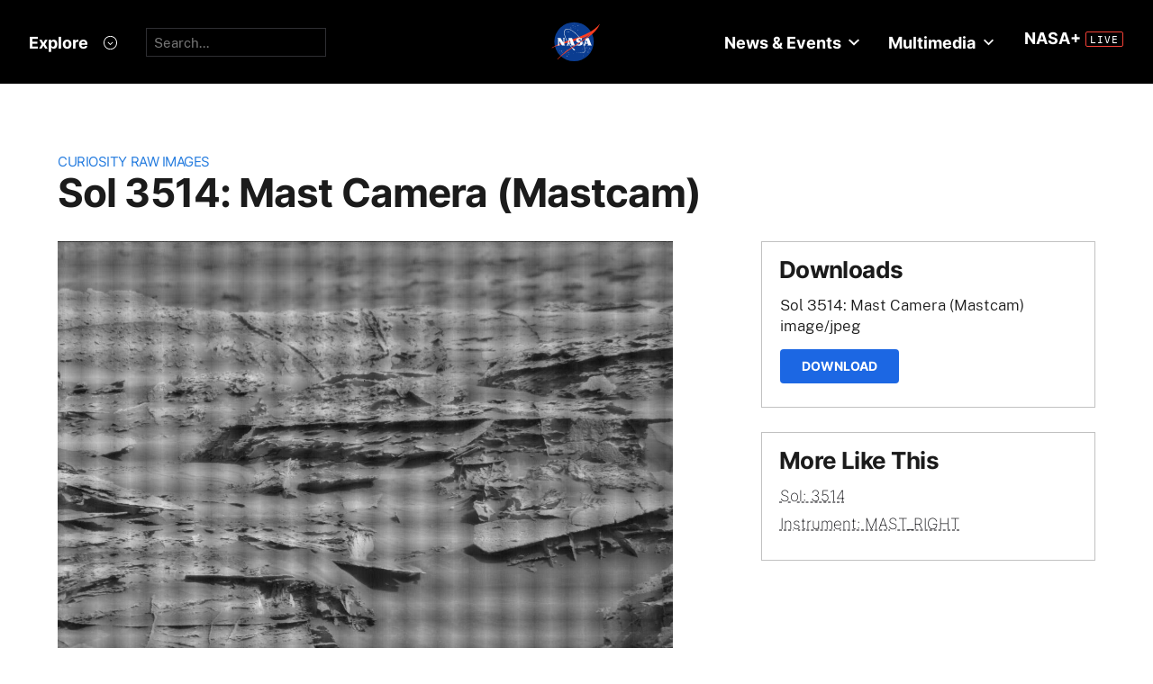

--- FILE ---
content_type: image/svg+xml
request_url: https://mars.nasa.gov/assets/nasa-logo.svg
body_size: 2371
content:
<?xml version="1.0"?>
<svg height="92" viewBox="0 0 110 92" width="110" xmlns="http://www.w3.org/2000/svg">
<circle cx="50.049" cy="45" fill="#0b3d91" r="40.14"/>
<g fill="#fff">
<circle cx="47.679" cy="12.57" r=".45"/>
<circle cx="52.299" cy="13.17" r=".45"/>
<circle cx="58.359" cy="21.33" r=".45"/>
<circle cx="25.119" cy="63.33" r=".45"/>
<circle cx="26.289" cy="66.93" r=".45"/>
<circle cx="20.709" cy="63.87" r=".337"/>
<circle cx="39.009" cy="70.942" r=".338"/>
<circle cx="67.711" cy="64.98" r=".337"/>
<circle cx="76.052" cy="55.92" r=".338"/>
<circle cx="35.169" cy="23.962" r=".337"/>
<circle cx="44.349" cy="17.22" r=".337"/>
<circle cx="43.352" cy="16.56" r=".337"/>
<circle cx="42.452" cy="15.9" r=".337"/>
<circle cx="36.609" cy="25.703" r=".337"/>
<circle cx="50.131" cy="8.16" r=".337"/>
<circle cx="52.352" cy="17.88" r=".337"/>
<circle cx="48.849" cy="15.982" r=".337"/>
<circle cx="42.849" cy="18.563" r=".337"/>
<circle cx="69.309" cy="73.883" r=".337"/>
<circle cx="24.549" cy="65.61" r=".338"/>
<circle cx="48.009" cy="69.96" r=".338"/>
<circle cx="31.531" cy="65.34" r=".338"/>
<circle cx="34.449" cy="70.103" r=".338"/>
<circle cx="55.929" cy="67.103" r=".337"/>
<circle cx="67.771" cy="60.42" r=".337"/>
<circle cx="76.749" cy="64.522" r=".337"/>
<circle cx="79.809" cy="66.48" r=".337"/>
<circle cx="80.312" cy="61.14" r=".337"/>
<circle cx="35.671" cy="53.58" r=".337"/>
<circle cx="35.799" cy="61.32" r=".45"/>
<circle cx="38.499" cy="67.02" r=".45"/>
<circle cx="70.839" cy="61.08" r=".45"/>
<circle cx="82.479" cy="60.42" r=".45"/>
<circle cx="76.719" cy="57.96" r=".45"/>
<circle cx="70.839" cy="58.2" r=".45"/>
<path d="M58.71 12.288l1.119-.107-1.117-.063c-.035-.216-.208-.385-.426-.413l-.107-1.114-.064 1.123c-.202.045-.357.214-.382.424l-1.144.104 1.152.062c.042.193.198.344.394.38l.104 1.148.061-1.146C58.507 12.651 58.671 12.492 58.71 12.288z"/>
<path d="M39.824 24.746l1.119-.107-1.117-.063c-.034-.216-.208-.385-.426-.413l-.107-1.114-.063 1.123c-.203.045-.358.214-.383.424l-1.144.104 1.152.062c.042.193.198.344.394.38l.104 1.148.062-1.146C39.622 25.11 39.786 24.95 39.824 24.746z"/>
<path d="M81.659 57.684l1.119-.107-1.117-.063c-.034-.216-.208-.385-.426-.413l-.107-1.114-.063 1.123c-.202.045-.357.214-.382.424l-1.144.104 1.152.062c.042.193.198.344.394.38l.104 1.148.062-1.146C81.456 58.048 81.62 57.889 81.659 57.684z"/>
<path d="M36.044 74.906l1.119-.107-1.117-.063c-.035-.216-.208-.385-.426-.413l-.107-1.113-.063 1.122c-.203.045-.358.214-.383.424l-1.144.104 1.152.062c.042.193.198.345.394.38l.104 1.148.062-1.146C35.841 75.27 36.006 75.11 36.044 74.906z"/>
<path d="M78.104 66.506l1.119-.107-1.117-.063c-.034-.216-.208-.385-.426-.413l-.107-1.114-.063 1.122c-.202.045-.357.214-.382.424l-1.144.104 1.152.062c.042.193.198.344.394.38l.104 1.148.062-1.146C77.901 66.87 78.066 66.71 78.104 66.506z"/>
<path d="M59.568 35.385c-4.667 1.814-9.219 3.433-13.06 4.635-7.805 2.444-29.16 9.06-42.06 17.4l1.08.42c7.86-4.44 12.969-5.835 17.88-7.38 5.34-1.68 22.603-5.72 30.42-7.92 2.641-.743 5.734-1.716 9.01-2.9-.762-1.063-1.566-2.129-2.412-3.193C60.143 36.088 59.856 35.734 59.568 35.385zM65.27 43.244c-1.13.763-2.077 1.372-2.74 1.756-3.84 2.22-22.561 15-26.82 17.94s-16.08 14.1-19.56 17.34l-.12 1.319c11.22-10.08 14.74-12.566 19.2-15.959 5.52-4.2 16.939-11.97 20.82-14.46 3.71-2.38 7.056-4.569 10.059-6.572-.049-.082-.098-.164-.147-.247C65.736 43.99 65.505 43.618 65.27 43.244zM82.809 24.72c-5.466 3.204-14.081 7.071-22.439 10.352.2.245.399.492.597.741.934 1.176 1.815 2.36 2.644 3.545 6.57-2.42 13.779-5.668 19.499-9.599-2.725 2.582-11.734 9.315-17.227 13.068.283.461.557.922.822 1.381 8.322-5.569 13.922-9.668 17.185-12.409 4.5-3.78 14.76-12.24 18.66-23.58C95.709 16.92 87.621 21.899 82.809 24.72z" fill="#fc3d21"/>
<path d="M44.884 54.939c-.885-1.114-2.109-2.606-3.028-3.763-1.229-1.547-2.366-3.11-3.408-4.671-.34.085-.679.17-1.018.255 1.258 1.963 2.655 3.923 4.177 5.839 1.112 1.4 2.123 2.527 2.641 3.228.105.142.313.456.594.874.324-.22.651-.442.981-.666C45.504 55.688 45.189 55.323 44.884 54.939zM51.344 60.803c-.727-.688-2.49-1.837-4.325-3.561-.405.278-.814.56-1.224.844 1.185 1.67 2.799 3.721 4.063 4.319C51.762 63.307 52.275 61.685 51.344 60.803zM60.967 35.813c-10.492-13.206-23.309-20.461-28.835-16.07-4.292 3.41-2.53 13.376 3.386 23.845.306-.105.609-.208.909-.31-5.971-10.2-7.605-19.679-3.557-22.896 5.087-4.042 17.37 3.241 27.558 16.064 2.109 2.654 3.963 5.318 5.533 7.915 6.012 9.95 7.857 18.948 3.703 22.621-1.271 1.124-5.155 1.565-10.243-.725-.071.089.043.33.132.389 4.392 1.766 8.599 2.439 10.723.752C75.38 63.342 71.459 49.019 60.967 35.813z"/>
<path d="M15.969 37.38h6.72l5.64 9.57c0 0 0-6.93 0-7.47 0-.84-1.065-1.935-1.44-2.1.45 0 4.38 0 4.65 0-.285.075-1.2 1.185-1.2 2.1 0 .45 0 10.5 0 10.98 0 .675.975 1.605 1.44 1.965h-6.48l-5.73-9.615c0 0 0 7.17 0 7.56 0 .75.735 1.47 1.5 2.085h-4.95c.705-.3 1.38-1.245 1.44-1.995s0-10.425 0-10.845C17.559 38.7 16.674 37.95 15.969 37.38z"/>
<path d="M77.439 52.425h8.94c-.495-.12-1.05-.705-1.35-1.485-.3-.78-5.04-13.56-5.04-13.56H76.59c-.964.694-1.997 1.426-3.1 2.197-.003.028-.006.056-.011.083-.148.9-2.808 10.534-2.97 11.01-.225.66-1.38 1.395-1.845 1.785h4.815c-.48-.54-.87-1.065-.78-1.665.09-.6.36-1.8.36-1.8h4.98c.225.6.393 1.139.48 1.65C78.624 51.255 77.994 51.945 77.439 52.425zM73.509 47.07l1.68-5.49 2.22 5.49H73.509zM72.752 37.928c.247-.182.495-.365.742-.548h-1.305C72.319 37.5 72.534 37.689 72.752 37.928z"/>
<path d="M38.559 50.79c.09-.6.36-1.8.36-1.8h4.98c.225.6.393 1.139.48 1.65.105.615-.525 1.305-1.08 1.785h7.871c.164-.11.327-.22.49-.329-.305-.27-.586-.675-.771-1.156-.3-.78-5.04-13.56-5.04-13.56h-7.8c.375.345 1.455 1.275 1.29 2.28-.147.9-2.808 10.534-2.97 11.01-.225.66-1.38 1.395-1.845 1.785h4.815C38.859 51.915 38.469 51.39 38.559 50.79zM41.049 41.58l2.22 5.49h-3.9L41.049 41.58z"/>
<path d="M65.748 44.848c-1.468.978-3.017 1.999-4.649 3.065.732.355 1.315.801 1.371 1.377.104 1.082-2.07 1.605-4.035 1.38-.393-.045-.779-.148-1.147-.286-.408.263-.82.528-1.238.796-.425.273-.941.609-1.53.997v1.553c.39-.765 1.243-1.45 1.905-1.485.285-.015 1.275.9 5.355.675 1.98-.109 5.805-2.22 5.745-4.65C67.489 46.834 66.739 45.714 65.748 44.848zM54.519 48.6v1.582c.361-.241.717-.478 1.066-.709C55.036 49.091 54.647 48.734 54.519 48.6zM64.353 43.855c-.38-.225-.765-.422-1.134-.596-1.92-.9-3.93-1.065-4.35-2.28-.296-.857.54-1.65 2.58-1.62 2.04.03 3.93 1.245 4.44 1.68v-3.87c-.15.15-.808.905-1.41.78-1.155-.24-3.12-.553-5.37-.54-2.58.015-4.8 2.009-4.875 4.53-.105 3.525 2.715 4.485 4.305 5.04.164.057.351.118.554.183 1.525-.992 2.731-1.756 3.437-2.163C63.004 44.726 63.625 44.334 64.353 43.855z"/>
</g>
</svg>
